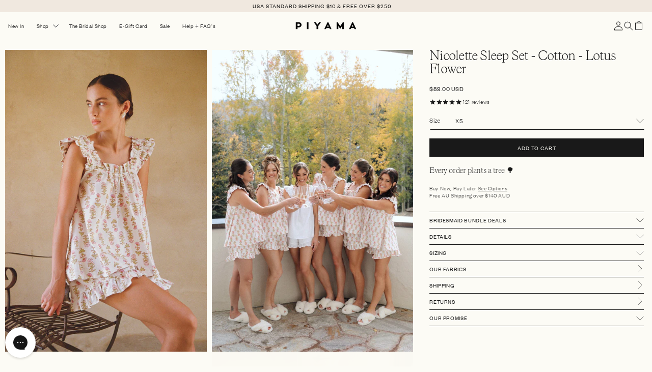

--- FILE ---
content_type: text/css
request_url: https://www.piyama.com/cdn/shop/t/162/assets/component-cart-drawer.css?v=22513825942028920201764585231
body_size: 1333
content:
.drawer{position:fixed;z-index:1000;left:0;top:0;width:100vw;height:100%;display:flex;justify-content:flex-end;background-color:rgba(var(--color-foreground),0);transition:visibility 1s ease}.drawer.active{visibility:visible}.drawer__inner{height:100%;width:40rem;max-width:calc(100vw - 3rem);padding:0 var(--grid-mobile-horizontal-spacing);border:0rem solid rgba(var(--color-foreground),.2);border-right:0;overflow:hidden;display:flex;flex-direction:column;transform:translate(100%);transition:transform 1s ease}.drawer__inner-empty{height:100%;padding:0 1.5rem;overflow:hidden;display:flex;flex-direction:column}.cart-drawer__warnings{display:flex;flex-direction:column;flex:1;justify-content:center}cart-drawer.is-empty .drawer__inner{display:grid;grid-template-rows:1fr;align-items:center;padding:0}cart-drawer.is-empty .drawer__header{display:none}cart-drawer:not(.is-empty) .cart-drawer__warnings,cart-drawer:not(.is-empty) .cart-drawer__collection{display:none}.cart-drawer__warnings--has-collection .cart__login-title{margin-top:2.5rem}.drawer.active .drawer__inner{transform:translate(0)}.drawer__header{position:relative;padding:1rem 0;display:flex;justify-content:space-between;align-items:center}.drawer__heading{margin:0 0 1rem}.drawer__close{display:inline-block;padding:0;min-width:4.4rem;min-height:4.4rem;box-shadow:0 0 0 .2rem rgba(var(--color-button),0);position:absolute;top:0;right:-10px;color:rgb(var(--color-foreground));background-color:transparent;border:none;cursor:pointer}.cart-drawer__warnings .drawer__close{right:5px}.drawer__close .svg-wrapper{height:2rem;width:2rem}.drawer__contents{flex-grow:1;display:flex;flex-direction:column}.drawer__footer{border-top:.1rem solid rgba(var(--color-foreground),.1);padding:1rem 0 1.5rem}cart-drawer-items.is-empty+.drawer__footer{display:none}.drawer__footer>details{margin-top:-1.5rem;border-bottom:.1rem solid rgba(var(--color-foreground),.1)}.drawer__footer>details[open]{padding-bottom:1.5rem}.drawer__footer summary{display:flex;position:relative;line-height:1;padding:1.5rem 2.8rem 1.5rem 0}.drawer__footer>details+.cart-drawer__footer{padding-top:1.5rem}cart-drawer{position:fixed;top:0;left:0;width:100vw;height:100%}.cart-drawer__overlay{position:fixed;top:0;right:0;bottom:0;left:0;-webkit-backdrop-filter:blur(5px);backdrop-filter:blur(5px);background-color:#c8c8c380;opacity:0;transition:backdrop-filter .3s ease,opacity 1s ease}.drawer.active .cart-drawer__overlay{-webkit-backdrop-filter:blur(15px);backdrop-filter:blur(15px);opacity:1;transition:backdrop-filter .3s ease,opacity 1s ease}.cart-drawer__overlay:empty{display:block}.cart-drawer__form{flex-grow:1;display:flex;flex-wrap:wrap}.cart-drawer__collection{margin:0 0 1rem}.cart-drawer .drawer__cart-items-wrapper{flex-grow:1}.cart-drawer .cart-items,.cart-drawer tbody{display:block;width:100%}.cart-drawer thead{display:inline-table;width:100%}cart-drawer-items{overflow:auto;flex:1}@media screen and (max-height: 650px){cart-drawer-items{overflow:visible}.drawer__inner{overflow:scroll}}.cart-drawer .cart-item{display:grid;grid-template:repeat(2,auto) / repeat(10,1fr);gap:.5rem 1rem;margin-bottom:1rem;padding-bottom:1rem;border-bottom:0px solid rgba(var(--color-foreground),1)}.cart-drawer .cart-item:last-child{margin-bottom:1rem}.cart-drawer .cart-item__media{grid-row:1 / 3;grid-column:1 / 3}.cart-drawer .cart-item__media{width:auto}.cart-drawer .cart-item__image{max-width:100%}.cart-drawer .cart-item__nested-line .cart-item__image{max-width:60%;float:right}.cart-drawer .cart-items thead{display:none}.cart-drawer .cart-items thead th:first-child,.cart-drawer .cart-items thead th:last-child{width:0;padding:0}.cart-drawer .cart-items thead th:nth-child(2){width:50%;padding-left:0}.cart-drawer .cart-items thead tr{display:table-row;margin-bottom:0}.cart-drawer .cart-items th{border-bottom:.1rem solid rgba(var(--color-foreground),.08)}.cart-drawer .cart-item:last-child{margin-bottom:1.5rem}.cart-drawer .cart-item .loading__spinner{right:5px;padding-top:2.5rem}.cart-drawer .cart-items td{padding-top:0rem}.cart-drawer .cart-items .cart-item__nested-line td:not(.cart-item__quantity){padding-top:1rem}.cart-drawer .cart-item__details{width:auto;grid-column:3 / 9;display:flex;gap:0 10px;flex-wrap:wrap}.cart-drawer .cart-item__totals{pointer-events:none;display:flex;align-items:flex-start;justify-content:flex-end;grid-column:9 / end;margin-top:.5rem}.cart-drawer.cart-drawer .cart-item__price-wrapper>*:only-child{margin-top:0}.cart-drawer .cart-item__price-wrapper .cart-item__discounted-prices{display:flex;flex-direction:column;gap:.6rem}.cart-drawer .unit-price{margin-top:.6rem}.cart-drawer .cart-items .cart-item__quantity{padding-top:0;grid-column:3 / end;padding-left:0;justify-content:space-between}@media screen and (max-width: 749px){.cart-drawer .cart-item cart-remove-button{margin-left:0}}.cart-drawer .totals{justify-content:space-between;margin-bottom:1.5rem}.cart-drawer .price{line-height:1}.cart-drawer .tax-note{display:none}.cart-drawer .product-option dd{word-break:break-word}.cart-drawer details[open]>summary .icon-caret{transform:rotate(180deg)}.cart-drawer .cart__checkout-button{max-width:none}.drawer__footer .cart__dynamic-checkout-buttons{max-width:100%}.drawer__footer #dynamic-checkout-cart ul{flex-wrap:wrap!important;flex-direction:row!important;margin:.5rem -.5rem 0 0!important;gap:.5rem}.drawer__footer [data-shopify-buttoncontainer]{justify-content:flex-start}.drawer__footer #dynamic-checkout-cart ul>li{flex-basis:calc(50% - .5rem)!important;margin:0!important}.drawer__footer #dynamic-checkout-cart ul>li:only-child{flex-basis:100%!important;margin-right:.5rem!important}@media screen and (min-width: 750px){.drawer__footer #dynamic-checkout-cart ul>li{flex-basis:calc(100% / 3 - .5rem)!important;margin:0!important}.drawer__footer #dynamic-checkout-cart ul>li:first-child:nth-last-child(2),.drawer__footer #dynamic-checkout-cart ul>li:first-child:nth-last-child(2)~li,.drawer__footer #dynamic-checkout-cart ul>li:first-child:nth-last-child(4),.drawer__footer #dynamic-checkout-cart ul>li:first-child:nth-last-child(4)~li{flex-basis:calc(50% - .5rem)!important}}cart-drawer-items::-webkit-scrollbar{width:3px}cart-drawer-items::-webkit-scrollbar-thumb{background-color:rgba(var(--color-foreground),.7);border-radius:100px}cart-drawer-items::-webkit-scrollbar-track-piece{margin-top:31px}.cart-drawer .quantity-popover-container{padding:0}.cart-drawer .quantity-popover__info.global-settings-popup{transform:translateY(0);top:100%}.cart-drawer .cart-item__error{margin-top:0rem}.cart-drawer .quantity-popover__info+.cart-item__error{margin-top:.2rem}@media screen and (min-width: 750px){.cart-drawer .cart-item__quantity--info quantity-popover>*{padding-left:0}.cart-drawer .cart-item__error{margin-left:0}}.free-shipping-progress{margin-bottom:20px}.free-shipping-progress strong{font-family:var(--font-body-alt-family);text-transform:uppercase;font-weight:400}.free-shipping-progress .msg{display:none;margin:7.5px 0}.is-empty .free-shipping-progress{display:none}.free-shipping-progress .progress-bar{background-color:rgba(var(--color-foreground),.1);border-radius:2px;height:2px;overflow:hidden;width:100%}.free-shipping-progress .progress-bar__fill{display:block;width:0%;height:100%;background-color:rgba(var(--color-foreground),1);transition:width .45s cubic-bezier(.645,.045,.355,1)}.cart-item__name{margin-bottom:3px}.drawer__cart-items-wrapper .cart-item__quantity-wrapper{justify-content:space-between;width:100%}.drawer__cart-items-wrapper .cart-remove-button .svg-wrapper{display:none}.drawer__cart-items-wrapper .quantity{width:7rem;left:-5px;min-height:2rem}@media screen and (min-width:750px){.quantity__input{font-size:1.2rem}}.drawer__cart-items-wrapper .quantity:after{display:none}.drawer__cart-items-wrapper .quantity__button{width:2rem;transition:all .1s ease}.drawer__cart-items-wrapper .quantity__button:hover{opacity:.5}.drawer__cart-items-wrapper cart-remove-button .button{min-height:auto}.cart-item__media .media{padding-bottom:100%;border-radius:50%}.cart-item__details dt{display:none}cart-drawer-items.is-empty+.drawer__footer+.drawer-recommendations{display:none}.drawer-recommendations{margin:0 -10px;padding:15px 10px}.drawer-recommendations h2{margin:0}.drawer-recommendations .complementary-products__container .card--horizontal .card__inner{max-width:66px}.drawer-recommendations .product-form__input .form__label{padding-left:0;position:absolute;top:.6rem;z-index:1}.drawer-recommendations .card--horizontal .quick-add .product-form__input .select__select{padding-left:50px;min-height:3.05rem;height:3.05rem;padding-right:20px;margin:0}@media screen and (max-width: 749px){.drawer-recommendations .card--horizontal .quick-add .product-form__input .select__select{padding-left:35px}.drawer-recommendations .card.card--horizontal{gap:1rem}.drawer-recommendations .button span{letter-spacing:.06rem}.drawer-recommendations .product-form__input .form__label{top:.5rem}.drawer-recommendations .card--horizontal .quick-add .product-form__input .select__select{min-height:2.95rem;height:2.95rem;padding-left:35px}}.drawer-recommendations .card--horizontal .quick-add .product-form__input .select__select:focus-visible{box-shadow:none}.drawer-recommendations .product-form__input .select:after{box-shadow:none;border-bottom:.1rem solid rgb(var(--color-foreground))}.drawer-recommendations .button span{white-space:nowrap}.drawer-recommendations .card-information{align-items:center}.drawer-recommendations .complementary-products .slider-buttons{top:-4rem}.drawer-recommendations .card-footer{display:none}.drawer-recommendations .card .card__inner{--ratio-percent: 100% !important}.drawer-recommendations .card .card__inner .card__media{border-radius:50%}.drawer-recommendations .slider--everywhere{margin-bottom:0}.drawer-recommendations .quick-add .button{overflow:visible}.drawer-recommendations #skt_cgc_lineitems{display:none}
/*# sourceMappingURL=/cdn/shop/t/162/assets/component-cart-drawer.css.map?v=22513825942028920201764585231 */


--- FILE ---
content_type: text/css
request_url: https://www.piyama.com/cdn/shop/t/162/assets/component-card.css?v=5573370246043217191768515186
body_size: 2201
content:
.card-wrapper{color:inherit;height:100%;position:relative;text-decoration:none}.card{text-decoration:none;text-align:var(--text-alignment)}.card:not(.ratio){display:flex;flex-direction:column;height:100%}.card.card--horizontal{--text-alignment: left;--image-padding: 0rem;flex-direction:row;align-items:flex-start;gap:1.5rem}.card--horizontal.ratio:before{padding-bottom:0}.card--card.card--horizontal{padding:1.2rem}.card--card.card--horizontal.card--text{column-gap:0}.card--card{height:100%}.card--card,.card--standard .card__inner{position:relative;box-sizing:border-box;border-radius:var(--border-radius);border:var(--border-width) solid rgba(var(--color-foreground),var(--border-opacity))}.card--card:after,.card--standard .card__inner:after{content:"";position:absolute;z-index:-1;width:calc(var(--border-width) * 2 + 100%);height:calc(var(--border-width) * 2 + 100%);top:calc(var(--border-width) * -1);left:calc(var(--border-width) * -1);border-radius:var(--border-radius);box-shadow:var(--shadow-horizontal-offset) var(--shadow-vertical-offset) var(--shadow-blur-radius) rgba(var(--color-shadow),var(--shadow-opacity))}.card--card.gradient,.card__inner.gradient{transform:perspective(0)}.card__inner.color-scheme-1{background:transparent}.card .card__inner .card__media{overflow:hidden;z-index:0;border-radius:calc(var(--border-radius) - var(--border-width) - var(--image-padding))}.card--card .card__inner .card__media{border-bottom-right-radius:0;border-bottom-left-radius:0}.card--standard.card--text{background-color:transparent}.card-information{text-align:var(--text-alignment);display:flex;column-gap:10px;flex-wrap:wrap;margin-top:.3rem}.card__media,.card .media{bottom:0;position:absolute;top:0}.card .media{width:100%}.card__media{margin:var(--image-padding);width:calc(100% - 2 * var(--image-padding))}.card--standard .card__media{margin:var(--image-padding)}.card__inner{width:100%}.card--media .card__inner .card__content{position:relative;padding:calc(var(--image-padding) + 1rem)}.card__content{display:grid;grid-template-rows:minmax(0,1fr) max-content minmax(0,1fr);padding:1rem;width:100%;flex-grow:1}.card__content--auto-margins{grid-template-rows:minmax(0,auto) max-content minmax(0,auto)}.card__information{grid-row-start:2;padding:1rem}@media screen and (min-width: 750px){.card__information{padding:1.2rem 1rem}}.card:not(.ratio)>.card__content{grid-template-rows:max-content minmax(0,1fr) max-content auto}.card-information .card__information-volume-pricing-note{margin-top:.6rem;line-height:calc(.5 + .4 / var(--font-body-scale));color:rgba(var(--color-foreground),.75)}.card__information-volume-pricing-note--button,.card__information-volume-pricing-note--button.quantity-popover__info-button--icon-with-label{position:relative;z-index:1;cursor:pointer;padding:0;margin:0;text-align:var(--text-alignment);min-width:auto}.card__information-volume-pricing-note--button:hover{text-decoration:underline}.card__information-volume-pricing-note--button+.global-settings-popup.quantity-popover__info{transform:initial;top:auto;bottom:4rem;max-width:20rem;width:calc(95% + 2rem)}.card__information-volume-pricing-note--button+.global-settings-popup.quantity-popover__info span:first-of-type{padding-right:.3rem}.card__information-volume-pricing-note--button-right+.global-settings-popup.quantity-popover__info{right:0;left:auto}.card__information-volume-pricing-note--button-center+.global-settings-popup.quantity-popover__info{left:50%;transform:translate(-50%)}.card__information-volume-pricing-note--button+.global-settings-popup.quantity-popover__info .quantity__rules{text-align:left}@media screen and (min-width: 990px){.grid--6-col-desktop .card__content quick-add-bulk .quantity{width:auto}.grid--6-col-desktop .card__content quick-add-bulk .quantity__button{width:calc(3rem / var(--font-body-scale))}.grid--6-col-desktop .card__information-volume-pricing-note--button+.global-settings-popup.quantity-popover__info{left:50%;transform:translate(-50%);width:calc(100% + var(--border-width) + 3.5rem)}.grid--6-col-desktop .card--standard .card__information-volume-pricing-note--button+.global-settings-popup.quantity-popover__info{width:calc(100% + var(--border-width) + 1rem)}}@media screen and (max-width: 749px){.grid--2-col-tablet-down .card__content quick-add-bulk .quantity__button{width:calc(3.5rem / var(--font-body-scale))}.grid--2-col-tablet-down .card--card .card__information-volume-pricing-note--button+.global-settings-popup.quantity-popover__info,.grid--2-col-tablet-down .card--standard .card__information-volume-pricing-note--button+.global-settings-popup.quantity-popover__info{left:50%;transform:translate(-50%)}.grid--2-col-tablet-down .card--standard .card__information-volume-pricing-note--button+.global-settings-popup.quantity-popover__info{width:100%}.grid--2-col-tablet-down .card--card .card__information-volume-pricing-note--button+.global-settings-popup.quantity-popover__info{width:calc(100% + var(--border-width) + 4rem)}.grid--2-col-tablet-down .card__content quick-add-bulk .quantity{width:auto}}.card-information quantity-popover volume-pricing{margin-top:0}@media screen and (max-width: 989px){.card-information quantity-popover .quantity__rules~volume-pricing{margin-top:0}.card-information quantity-popover volume-pricing{margin-top:4.2rem}}.card__badge{align-self:flex-end;grid-row-start:3;justify-self:flex-start}.card__badge.top{align-self:flex-start;grid-row-start:1}.card__badge.right{justify-self:flex-end}.card:not(.card--horizontal)>.card__content>.card__badge{margin:1.3rem}.card__media .media img,.card__media .media video{height:100%;object-fit:cover;object-position:center center;width:100%}.card__inner:not(.ratio)>.card__content{height:100%}.card__heading{margin-top:0;margin-bottom:0}.card__heading:last-child{margin-bottom:0}@media screen and (max-width: 749px){.card-information>.price{font-size:1rem}}.card--horizontal .price__container .price-item,.card--horizontal__quick-add{font-size:calc(var(--font-heading-scale) * 1.1rem)}.card--horizontal__quick-add:before{box-shadow:none}@media only screen and (min-width: 750px){.card--horizontal .price__container .price-item,.card--horizontal__quick-add{font-size:calc(var(--font-heading-scale) * 1.1rem)}}.card--card.card--media>.card__content{margin-top:calc(0rem - var(--image-padding))}.card--standard.card--text a:after,.card--card .card__heading a:after{bottom:calc(var(--border-width) * -1);left:calc(var(--border-width) * -1);right:calc(var(--border-width) * -1);top:calc(var(--border-width) * -1)}.card__heading a:after{bottom:0;content:"";left:0;position:absolute;right:0;top:0;z-index:2}.card__heading a:after{outline-offset:.3rem}.card__heading a:focus:after{box-shadow:0 0 0 .3rem rgb(var(--color-background)),0 0 .5rem .4rem rgba(var(--color-foreground),.3);outline:.2rem solid rgba(var(--color-foreground),.5)}.card__heading a:focus-visible:after{box-shadow:0 0 0 .3rem rgb(var(--color-background)),0 0 .5rem .4rem rgba(var(--color-foreground),.3);outline:.2rem solid rgba(var(--color-foreground),.5)}.card__heading a:focus:not(:focus-visible):after{box-shadow:none;outline:0}.card__heading a:focus{box-shadow:none;outline:0}@media screen and (min-width: 990px){.card .media.media--hover-effect>img:only-child,.card-wrapper .media.media--hover-effect>img:only-child{transition:transform var(--duration-long) ease}.card:hover .media.media--hover-effect>img:first-child:only-child,.card-wrapper:hover .media.media--hover-effect>img:first-child:only-child{transform:scale(1.03)}.card-wrapper:hover .media.media--hover-effect>img:first-child:not(:only-child){opacity:1}.card-wrapper .media.media--hover-effect>img+img,.card-wrapper .media.media--hover-effect>img+video{transition:transform 1s ease,opacity .4s ease}.card-wrapper:hover .media.media--hover-effect>img+img,.card-wrapper:hover .media.media--hover-effect>img+video{opacity:1;transform:scale(1.03)}.underline-links-hover:hover a{text-decoration:underline;text-underline-offset:.3rem}}.card--standard.card--media .card__inner .card__information,.card--standard.card--text:not(.card--horizontal)>.card__content .card__heading:not(.card__heading--placeholder),.card--standard:not(.card--horizontal)>.card__content .card__badge,.card--standard.card--text.article-card>.card__content .card__information,.card--standard>.card__content .card__caption{display:none}.card--standard:not(.card--horizontal) .placeholder-svg{width:100%}.card--standard>.card__content{padding:0;position:relative}.card--standard>.card__content .card__information{padding-left:0;padding-right:0}.card--card.card--media .card__inner .card__information,.card--card.card--text .card__inner,.card--card.card--media>.card__content .card__badge{display:none}.card--horizontal .card__badge,.card--horizontal.card--text .card__inner{display:none}.card--extend-height{height:100%}.coming-soon .badge{padding:3px;font-size:8px;letter-spacing:0}.card--extend-height.card--standard.card--text,.card--extend-height.card--media{display:flex;flex-direction:column}.card--extend-height.card--standard.card--text .card__inner,.card--extend-height.card--media .card__inner{flex-grow:1}.card .icon-wrap{margin-left:.8rem;white-space:nowrap;transition:transform var(--duration-short) ease;overflow:hidden}.card-information>*+*{margin-top:.5rem}.card-information{width:100%}.card-information>*{line-height:calc(1 + .4 / var(--font-body-scale));color:rgb(var(--color-foreground))}.card-information>.price{color:rgb(var(--color-foreground))}.card--horizontal .card-information>.price{color:rgba(var(--color-foreground),1)}.card-information>.rating{margin-top:.4rem}.card-information>*:not(.visually-hidden:first-child)+*:not(.rating):not(.card__information-volume-pricing-note){margin-top:.05rem}.card-information .caption{letter-spacing:.07rem}.card-article-info{margin-top:1rem}.card--shape .card__content{padding-top:0}.card--shape.card--standard:not(.card--text) .card__inner{border:0;background-color:transparent;filter:drop-shadow(var(--shadow-horizontal-offset) var(--shadow-vertical-offset) var(--shadow-blur-radius) rgba(var(--color-shadow),var(--shadow-opacity)))}.card--shape.card--standard:not(.card--text) .card__inner:after{display:none}.grid__item:nth-child(2n) .shape--blob{clip-path:polygon(var(--shape--blob-2))}.grid__item:nth-child(3n) .shape--blob{clip-path:polygon(var(--shape--blob-3))}.grid__item:nth-child(4n) .shape--blob{clip-path:polygon(var(--shape--blob-4))}.grid__item:nth-child(5n) .shape--blob{clip-path:polygon(var(--shape--blob-5))}.grid__item:nth-child(7n) .shape--blob{clip-path:polygon(var(--shape--blob-6))}.grid__item:nth-child(8n) .shape--blob{clip-path:polygon(var(--shape--blob-1))}@media (prefers-reduced-motion: no-preference){.product-card-wrapper .shape--round{transition:clip-path var(--duration-long) ease}.product-card-wrapper:hover .shape--round{clip-path:ellipse(47% 47% at 50% 50%)}.product-card-wrapper .shape--blob{transition:clip-path var(--duration-long) ease-in-out}.product-card-wrapper:hover .shape--blob{clip-path:polygon(var(--shape--blob-5))}.grid__item:nth-child(2n) .product-card-wrapper:hover .shape--blob{clip-path:polygon(var(--shape--blob-6))}.grid__item:nth-child(3n) .product-card-wrapper:hover .shape--blob{clip-path:polygon(var(--shape--blob-1))}.grid__item:nth-child(4n) .product-card-wrapper:hover .shape--blob{clip-path:polygon(var(--shape--blob-2))}.grid__item:nth-child(5n) .product-card-wrapper:hover .shape--blob{clip-path:polygon(var(--shape--blob-3))}.grid__item:nth-child(7n) .product-card-wrapper:hover .shape--blob{clip-path:polygon(var(--shape--blob-4))}.grid__item:nth-child(8n) .product-card-wrapper:hover .shape--blob{clip-path:polygon(var(--shape--blob-5))}}.card-footer{display:flex;width:100%;position:relative;z-index:1;flex-wrap:wrap;justify-content:space-between;transition:all .6s ease;column-gap:.5em}@media screen and (min-width: 750px){.card-footer{visibility:hidden;opacity:0;transform:translateY(20px)}.card-wrapper:hover .card-footer{opacity:1;visibility:visible;transition:all .5s ease;transform:translateY(0)}}.size-variants{display:flex;column-gap:10px;flex-wrap:wrap;align-items:center}.card .size-variant{font-size:11px;position:relative}.card .size-variant.out-of-stock{text-decoration:line-through}@media screen and (max-width:749px){.card .size-variant{font-size:10px;position:relative}}@media screen and (min-width:750px){.card .size-variant:before{content:attr(data-tooltip);position:absolute;padding:1px 4px;background:rgba(var(--color-shadow),1);text-align:center;left:50%;transform:translate(-50%);font-size:10px;letter-spacing:.05em;border-radius:10px;opacity:0;white-space:nowrap;transition:all .3s ease;top:-100%}.card .size-variant:hover:before{opacity:1;transition:all .3s ease}}.card-footer .quick-add{width:100%;margin-bottom:0}.card__inner .quick-add{position:absolute;margin-bottom:0;bottom:8px;gap:8px;left:8px;z-index:3;width:calc(100% - 16px)}.card__inner .quick-add .form{display:grid;column-gap:8px;grid-template-columns:repeat(auto-fit,minmax(0,1fr))}.card__inner .quick-add .product-form__input{width:100%;margin-bottom:0}.card__inner .quick-add .button{width:100%;line-height:1;padding:.95rem .5rem;min-height:3.2rem;min-width:50%;background-color:rgb(var(--color-button-text))}.card__inner .quick-add .button:hover{background-color:rgb(var(--color-button-secondary))}.card__inner .quick-add .form__label{position:absolute;top:6px;left:8px;z-index:3}.card__inner .quick-add .select__select{min-height:32px;height:32px;box-shadow:none;padding-left:40px;margin:0}@media screen and (min-width:1100px){.card__inner .quick-add .select__select{padding-left:50px}}.card__inner .quick-add .select:before,.card__inner .quick-add .select:after{box-shadow:none;border:0}.card__inner .quick-add .select:after{width:40px;right:0;left:auto;background:linear-gradient(270deg,rgba(var(--color-background),1) 66%,rgba(var(--color-background),0))}.card__inner .quick-add .select__select:focus,.card__inner .quick-add .select__select:focus-visible,.card__inner .quick-add .select__select:hover,.card__inner .quick-add .select:hover.select:after{box-shadow:none}.card__inner .quick-add .select .svg-wrapper{right:8px;z-index:2}.card-wrapper .card__inner .card-media-link{position:absolute;content:"";display:block;z-index:2;width:100%;height:100%}@media screen and (max-width:749px){.card__inner .quick-add .select__select{padding-left:.8rem}.card__inner .quick-add .form__label{display:none}}.card--horizontal .card-footer{transform:translate(0);opacity:1;visibility:visible}.card--horizontal .quick-add{position:relative;z-index:3}.card--horizontal .card-information>.price{width:100%}.card--horizontal .card-information{margin-top:.5rem}.card--horizontal .quick-add form{display:flex;width:100%;gap:15px}.card--horizontal .quick-add .product-form__input--dropdown{min-width:50%;flex:auto;margin:0}.card--horizontal .quick-add .product-form__input .form__label{top:.6rem}.card--horizontal .quick-add .product-form__input .select__select{padding-left:60px;min-height:3rem;height:3rem}.card--horizontal .quick-add .button--simple span:after{bottom:-.6em}.card--horizontal .quick-add .button--simple:hover span:after{bottom:-.4em}.badge.promo{background:var(--promo-color-bg);color:var(--promo-color-text);line-height:1}.badge+.badge{margin-top:5px}.promo-code{color:var(--promo-color-text);margin-bottom:0}@media screen and (max-width: 749px){.promo-code{color:var(--promo-color-text)}}.article-card__info{margin-top:5px}.rating-wrapper{display:none}.card-footer .stamped-fa:before{font-size:12px}.related-products .rating-wrapper{display:none}
/*# sourceMappingURL=/cdn/shop/t/162/assets/component-card.css.map?v=5573370246043217191768515186 */


--- FILE ---
content_type: text/css
request_url: https://www.piyama.com/cdn/shop/t/162/assets/component-accordion.css?v=93975902432974955011764585230
body_size: -434
content:
.accordion summary{display:flex;position:relative;line-height:1;padding:1rem 0;align-items:center}.accordion .summary__title{display:flex;flex:1}.accordion .summary__title+.icon-caret{height:calc(var(--font-heading-scale) * .8rem);right:0}.accordion .summary__title+.icon-caret polyline{stroke-width:.5px!important}.accordion+.accordion{margin-top:0;border-top:none}.text-block{margin-bottom:20px}.accordion{margin-top:2.5rem;margin-bottom:0;border-top:.1rem solid rgba(var(--color-foreground),1);border-bottom:.1rem solid rgba(var(--color-foreground),1)}.accordion__title{display:inline-block;max-width:calc(100% - 6rem);min-height:1rem;margin:0;word-break:break-word}.accordion .svg-wrapper{align-self:center;fill:rgb(var(--color-foreground));height:calc(var(--font-heading-scale) * 2rem);margin-right:calc(var(--font-heading-scale) * 1rem);width:calc(var(--font-heading-scale) * 2rem)}.accordion details[open]>summary .icon-caret{transform:rotate(180deg)}.accordion__content{margin-bottom:1.5rem;word-break:break-word;overflow-x:auto;padding:0}.accordion__content img{max-width:100%}
/*# sourceMappingURL=/cdn/shop/t/162/assets/component-accordion.css.map?v=93975902432974955011764585230 */


--- FILE ---
content_type: text/css
request_url: https://www.piyama.com/cdn/shop/t/162/assets/section-related-products.css?v=95727557098630140671764585298
body_size: -610
content:
.related-products {
  display: block;
}

.related-products__heading {
  margin: 0 0 2.5rem;
}
@media screen and (max-width:749px) {
  .related-products__heading {
    margin: 0 0 1.5rem;
  }
}


--- FILE ---
content_type: text/css
request_url: https://www.piyama.com/cdn/shop/t/162/assets/section-accordion.css?v=86635948208571602231764585292
body_size: -154
content:
.accordion-section .section-info{padding-bottom:40px}.accordion-section .heading-block h2{margin-bottom:15px}.product-popup-modal .section-info h2{margin-top:15px}@media screen and (min-width:750px){.product-popup-modal .section-description{padding-right:40%}}.accordion-section *:first-child{margin-top:0}:not(.product-popup-modal) .accordion-wrapper{margin-top:2rem}.accordion-toggle{border-top:1px solid rgb(var(--color-foreground));padding:.5rem 0;position:relative;display:flex;align-items:center;justify-content:space-between;cursor:pointer}.accordion-toggle svg{transform:rotate(0);transition:all .3s ease;width:15px}.accordion-toggle h3{margin:0}.accordion-section .menu-section a{text-decoration:none}.accordion-section .menu-section a:hover{opacity:.6}.heading-block h1,.heading-block h2,.heading-block h3,.heading-block h4{margin-bottom:1.5rem}.accordion-container+.button-block{border-top:1px solid rgb(var(--color-foreground));padding-top:15px}.button-block+.heading-block{padding-top:40px}.accordion-container+.heading-block{padding-top:40px;border-top:1px solid rgb(var(--color-foreground))}.custom-table+.heading-block{padding-top:40px}.accordion-container:last-child{border-bottom:1px solid rgb(var(--color-foreground))}.accordion-container .accordion-content{opacity:0;visibility:hidden;max-height:0;transition:all .6s ease}.accordion-container .accordion-content .accordion-content-wrapper{padding:5px 0 10px}.accordion-container .accordion-content a{word-break:break-word}.accordion-container .accordion-content p{margin-bottom:10px}.accordion-container .accordion-content p:last-child{margin-bottom:0}.accordion-container.active .accordion-content{opacity:1;visibility:visible;max-height:500px;transition:all .6s ease}.accordion-container.active .accordion-toggle svg{transform:rotate(180deg);transition:all .3s ease}@media screen and (max-width:767px){.accordion-section .heading-block h2{font-size:20px}}@media screen and (min-width:768px){.accordion-section{display:grid;grid-template-columns:1fr 1fr}.accordion-section .menu-section{margin-top:50px}.accordion-container .accordion-content .accordion-content-wrapper{padding:0 35% 10px 0}.accordion-container+.heading-block,.custom-table+.heading-block,.button-block+.heading-block{padding-top:40px}.popup-box-content .accordion-section{grid-template-columns:.5fr 1.5fr}.right-panel .popup-box-content .accordion-section{grid-template-columns:1fr}}.popup-box-content .page-width{padding:0}.accordion-wrapper .custom-grid .grid-row{display:grid;grid-template-columns:1fr min-content;border-top:1px solid;gap:10px;padding:.5rem 0}@media screen and (max-width: 767px){.accordion-wrapper .custom-grid .grid-item:nth-child(3){grid-row:2;grid-column:1 / 3}}@media screen and (min-width: 768px){.accordion-wrapper .custom-grid .grid-row{grid-template-columns:repeat(3,1fr);gap:1rem}.popup-box-content .accordion-wrapper .custom-grid .grid-row{grid-template-columns:1fr .5fr 1.5fr}}.accordion-wrapper .text-block+.accordion-container{margin-top:10px}@media screen and (min-width: 750px){.accordion-wrapper .text-block .rte{padding-right:35%}}
/*# sourceMappingURL=/cdn/shop/t/162/assets/section-accordion.css.map?v=86635948208571602231764585292 */


--- FILE ---
content_type: text/css
request_url: https://www.piyama.com/cdn/shop/t/162/assets/section-footer.css?v=92842096326296408991764585295
body_size: 1080
content:
.footer{border-top:.1rem solid rgba(var(--color-foreground),.08)}.footer:not(.color-scheme-1){border-top:none}.footer__content-top{padding-bottom:5rem;display:block}@media screen and (max-width: 749px){.footer .grid{display:block}.footer-block.grid__item{padding:0;margin:4rem 0;width:100%}.footer-block.grid__item:first-child{margin-top:0}.footer__content-top{padding-bottom:3rem}}@media screen and (min-width: 750px){.footer__content-top .grid{row-gap:6rem;margin-bottom:0}}.footer__content-bottom:only-child{border-top:0}.footer__content-bottom-wrapper{display:flex;width:100%;justify-content:space-between;flex-wrap:wrap}@media screen and (max-width: 749px){.footer__content-bottom{flex-wrap:wrap;padding-top:0;padding-left:0;padding-right:0;row-gap:1.5rem}.footer__content-bottom-wrapper{flex-wrap:wrap;justify-content:flex-start}.footer__content-bottom.scroll-trigger.animate--slide-in{animation:none;opacity:1;transform:inherit}}.footer__localization:empty+.footer__column--info{align-items:center}@media screen and (max-width: 749px){.footer__localization:empty+.footer__column{padding-top:1.5rem}}.footer__column{width:100%;align-items:flex-end}.footer__column--info{display:flex;flex-direction:column;justify-content:center;align-items:center;padding-left:2rem;padding-right:2rem}@media screen and (min-width: 750px){.footer__column--info{padding-left:0;padding-right:0;align-items:flex-end}}.footer-block:only-child:last-child{text-align:center;max-width:76rem;margin:0 auto}@media screen and (min-width: 750px){.footer-block{display:block;margin-top:0}}.footer-block:empty{display:none}.footer-block--newsletter{display:flex;align-items:flex-end;margin-top:3rem;gap:1rem}.footer-block--newsletter:only-child{margin-top:0}@media screen and (max-width: 749px){.footer-block.footer-block--menu:only-child{text-align:left}.footer-block--newsletter{order:1}}@media screen and (min-width: 750px){.footer-block--newsletter{flex-wrap:nowrap;justify-content:center}}.footer-block__heading{margin-top:0;margin-bottom:.5rem}.footer-block--newsletter p{margin-top:.5rem}.footer__list-social:empty,.footer-block--newsletter:empty{display:none}.footer__follow-on-shop{display:flex;text-align:center}.footer__list-social.list-social:only-child{justify-content:center}.footer-block__newsletter{text-align:left;flex-grow:1;width:100%}.footer-block__newsletter input{padding-left:0!important;border:0!important;border-bottom:1px solid!important;letter-spacing:.06rem!important}.footer-block__newsletter input::placeholder{font-size:11px!important;letter-spacing:.06rem!important}@media screen and (min-width: 750px){.footer-block__newsletter input::placeholder{font-size:12px!important}}.footer-block__newsletter input:focus-visible,.footer-block__newsletter input:focus{outline:0!important;border-bottom:1px solid rgb(var(--color-foreground-secondary))!important}.footer-block__newsletter button{font-weight:400!important;background:none!important;position:absolute;color:rgb(var(--color-foreground))!important;top:0;right:0;padding-left:0!important;padding-right:0!important;min-width:65px}.newsletter-form__field-wrapper{max-width:36rem}@media screen and (min-width: 750px){.footer-block__newsletter:not(:only-child){text-align:left;margin-right:auto}.footer-block__newsletter:not(:only-child) .footer__newsletter{justify-content:flex-start;margin:0}.footer-block__newsletter:not(:only-child) .newsletter-form__message--success{left:auto}.footer__follow-on-shop{margin-bottom:.4rem}.footer__follow-on-shop:first-child:not(:last-child){justify-content:flex-start;margin-right:auto;text-align:left}.footer__follow-on-shop:not(:first-child):not(:last-child){justify-content:flex-end;text-align:right}}@media screen and (max-width: 749px){.footer-block--newsletter{display:flex;flex-direction:column;flex:1 1 100%;align-items:center;gap:3rem}.footer__list-social.list-social,.footer__follow-on-shop,.footer-block__newsletter{display:flex;justify-content:center}.footer-block__newsletter{flex-direction:column}}@media screen and (min-width: 750px){.footer-block__newsletter+.footer__list-social{margin-top:0}}.footer__localization{display:flex;flex-direction:row;justify-content:center;align-content:center;flex-wrap:wrap;padding:1rem 1rem 0}.footer__localization:empty{display:none}.footer__localization h2{margin:1rem 1rem .5rem;color:rgba(var(--color-foreground),.75)}@media screen and (min-width: 750px){.footer__localization{padding:.4rem 0;justify-content:flex-start}.footer__localization h2{margin:1rem 0 0}}@media screen and (min-width: 750px){.footer__payment{margin-top:1.5rem}}.footer__content-bottom-wrapper--center{justify-content:center}.footer__copyright{display:flex;flex-wrap:wrap;align-items:center}@media screen and (max-width:749px){.footer__copyright .payment-icon-list{order:1;margin-bottom:6px;width:100%}.footer__copyright .copyright__content{order:2}.footer__copyright .policies{order:3}}@media screen and (min-width: 750px){.footer__content-bottom-wrapper:not(.footer__content-bottom-wrapper--center) .footer__copyright{text-align:right}}@keyframes appear-down{0%{opacity:0;margin-top:-1rem}to{opacity:1;margin-top:0}}.footer-block__details-content{margin-bottom:4rem}@media screen and (min-width: 750px){.footer-block__details-content{margin-bottom:0}.footer-block__details-content>p,.footer-block__details-content>li{padding:0}.footer-block:only-child li{display:inline}.footer-block__details-content>li:not(:last-child){margin-right:1.5rem}}.footer-block__details-content .list-menu__item--link,.copyright__content a{color:rgba(var(--color-foreground-secondary),1)}.footer-block__details-content .list-menu__item--link{line-height:1;padding:.15rem 0}.footer-block__details-content .list-menu__item--active{transition:text-decoration-thickness var(--duration-short) ease;color:rgb(var(--color-foreground))}@media screen and (min-width: 750px){.footer-block__details-content .list-menu__item--link:hover,.copyright__content a:hover{color:rgb(var(--color-foreground));text-decoration:underline;text-underline-offset:.3rem}.footer-block__details-content .list-menu__item--active:hover{text-decoration-thickness:.2rem}}@media screen and (max-width: 989px){.footer-block__details-content .list-menu__item--link{padding-top:.4rem;padding-bottom:.4rem;line-height:1}}@media screen and (min-width: 750px){.footer-block__details-content .list-menu__item--link{display:inline-block}.footer-block__details-content>:first-child .list-menu__item--link{padding-top:0}}.footer-block-image{display:flex}.footer-block-image.left{justify-content:flex-start}.footer-block-image.center{justify-content:center}.footer-block-image.right{justify-content:flex-end}@media screen and (max-width: 749px){.footer-block-image,.footer-block-image.left,.footer-block-image.center,.footer-block-image.right{justify-content:center}}.footer-block__image-wrapper{margin-bottom:2rem;overflow:hidden!important}.footer-block__image-wrapper img{display:block;height:auto;max-width:100%}.footer-block__brand-info{text-align:left}.footer-block:only-child .footer-block__brand-info{text-align:center}.footer-block:only-child>.footer-block__brand-info>.footer-block__image-wrapper{margin-left:auto;margin-right:auto}.footer-block-image>img,.footer-block__brand-info>img{height:auto}.footer-block:only-child .footer-block__brand-info .footer__list-social.list-social{justify-content:center}.footer-block__brand-info .footer__list-social.list-social{justify-content:flex-start}.footer-block__details-content .placeholder-svg{max-width:20rem}.copyright__content{font-size:1.1rem}.copyright__content a{color:currentColor;text-decoration:none}.policies{display:inline}.policies li{display:inline-flex;justify-content:center;align-items:center}.policies li:before{content:"\b7";padding:0 .8rem}.policies li a{display:block}@media screen and (min-width: 750px){.policies{margin-right:var(--grid-desktop-horizontal-spacing)}.policies li a{padding:0}}@keyframes animateLocalization{0%{opacity:0;transform:translateY(0)}to{opacity:1;transform:translateY(-1rem)}}@supports not (inset: 10px){@media screen and (max-width: 749px){.footer .grid{margin-left:0}}@media screen and (min-width: 750px){.footer__content-top .grid{margin-left:-3rem}.footer__content-top .grid__item{padding-left:3rem}}}@media screen and (max-width: 749px){.footer-block--menu{border-bottom:1px solid rgb(var(--color-foreground))}.footer-block--menu:first-child{border-top:1px solid rgb(var(--color-foreground))}.footer-block--menu h2:after{content:"+";position:absolute;right:0;top:6px;font-size:12px}.footer-block--menu .footer-block__details-content{opacity:0;visibility:hidden;max-height:0;transition:all .3s ease;margin-bottom:0}.footer-block--menu.active h2:after{content:"\2014"}.footer-block--menu.active .footer-block__details-content{visibility:visible;opacity:1;max-height:150px;transition:all .3s ease;padding-bottom:.5rem}.footer-block--menu.grid__item{margin-bottom:0;margin-top:0}.footer-block--menu .footer-block__heading{margin:0;padding:.75rem 0;font-size:1.1rem}}.payment-icon-list{display:flex;gap:.4rem}.payment-icon-list svg{height:18px;width:29px}@media screen and (max-width: 749px){.footer__blocks-wrapper{order:2;width:100%}.footer__content-top{display:flex;flex-wrap:wrap;gap:4rem}.footer-block--newsletter{margin-top:0}.footer-block__heading,.footer-block--newsletter p{margin-bottom:0}}@media screen and (min-width:750px){.footer__content-top{display:grid;column-gap:var(--grid-desktop-horizontal-spacing);grid-template-columns:repeat(12,1fr)}.footer__content-top .footer__blocks-wrapper{grid-column:1/9}.footer__content-top .footer-block--newsletter{margin-top:0;grid-column:9/13;align-items:flex-start}}.site-credit a{color:rgb(var(--color-foreground))}.logo-slogan{margin-bottom:40px;display:flex;align-items:baseline;gap:1.5rem}@media (max-width: 767px){.logo-slogan{margin-bottom:30px}}.logo-slogan img{height:1.5rem;width:auto;position:relative;top:.15rem}.logo-slogan p em{font-size:1.2em}.footer__content-bottom{opacity:1!important;transform:translateY(0)!important}
/*# sourceMappingURL=/cdn/shop/t/162/assets/section-footer.css.map?v=92842096326296408991764585295 */


--- FILE ---
content_type: text/css
request_url: https://www.piyama.com/cdn/shop/t/162/assets/component-search.css?v=158329020757989659721764585240
body_size: -202
content:
.search__input.field__input{box-shadow:none;height:3.5rem;padding:1rem 4.8rem 1rem 0;border-bottom:1px solid black}.template-search__search .field:after{display:none}.template-search__search .field__label{left:1px;letter-spacing:.06rem;top:9px}.template-search__search .field__input:focus~.field__label,.template-search__search .field__input:not(:placeholder-shown)~.field__label,.template-search__search .field__input:-webkit-autofill~.field__label{left:1px;top:-4px}.search__input.field__input:focus{box-shadow:none}.search-modal .field:after,.search-modal .field:before{box-shadow:none}.search-modal .field:hover.field:after{box-shadow:none}.search-modal .field__button{height:3.5rem;width:3rem}.search-modal label{display:none}.search__button{right:var(--inputs-border-width);top:var(--inputs-border-width)}.reset__button{right:calc(var(--inputs-border-width) + 3.4rem);top:var(--inputs-border-width)}.reset__button:not(:focus-visible):after{border-right:.1rem solid rgba(var(--color-foreground),.08);display:block;height:calc(100% - 1.6rem);content:"";position:absolute;right:0}.reset__button:not(:focus):after{border-right:.1rem solid rgba(var(--color-foreground),.08);display:block;height:calc(100% - 1.8rem);content:"";position:absolute;right:0}.search__button:focus-visible,.reset__button:focus-visible{background-color:rgb(var(--color-background));z-index:4}.search__button:focus,.reset__button:focus{background-color:rgb(var(--color-background));z-index:4}.search__button:not(:focus-visible):not(.focused),.reset__button:not(:focus-visible):not(.focused){box-shadow:inherit;background-color:inherit}.search__button:hover .icon,.reset__button:hover .icon{opacity:.8}.search__button .icon{height:1.8rem;width:1.8rem}.reset__button .icon.icon-close{height:1.8rem;width:1.8rem;stroke-width:.1rem}.reset__button .icon.icon-close circle{display:none}.reset__button .icon.icon-close path{transform:translate(0) translateY(0) scale(2);stroke-width:.5px;position:absolute;top:0;left:0;transform-origin:center}input::-webkit-search-decoration{-webkit-appearance:none}.template-search__results{position:relative}
/*# sourceMappingURL=/cdn/shop/t/162/assets/component-search.css.map?v=158329020757989659721764585240 */


--- FILE ---
content_type: text/css
request_url: https://www.piyama.com/cdn/shop/t/162/assets/component-menu-drawer.css?v=168535516158886139321764585236
body_size: 658
content:
.header__icon--menu{position:initial}.js menu-drawer>details>summary:before,.js menu-drawer>details[open]:not(.menu-opening)>summary:before{content:"";position:absolute;cursor:default;width:100%;height:calc(100vh - 100%);height:calc(var(--viewport-height, 100vh) - (var(--header-bottom-position, 100%)));top:100%;left:0;background:rgba(var(--color-foreground),.5);opacity:0;visibility:hidden;z-index:2;transition:opacity 0s,visibility 0s}menu-drawer>details[open]>summary:before{visibility:visible;opacity:1;transition:opacity var(--duration-default) ease,visibility var(--duration-default) ease}.menu-drawer-overlay{-webkit-backdrop-filter:blur(5px);backdrop-filter:blur(5px);opacity:0;background:#c8c8c380;transition:backdrop-filter .3s ease,opacity 1s ease;display:block!important;position:absolute;top:0;left:0;width:100%;height:100%}.menu-opening .menu-drawer-overlay{-webkit-backdrop-filter:blur(15px);backdrop-filter:blur(15px);opacity:1}.menu-drawer{position:absolute;z-index:6;left:0;top:100%;width:100vw;height:100%;display:flex;justify-content:flex-end;overflow-x:hidden;background-color:rgba(var(--color-foreground),0);transition:visibility 1s ease}.menu-drawer__inner-container{position:absolute;transform:translate(-100%);visibility:hidden;left:0;top:0;width:100%;padding:0;background-color:rgb(var(--color-background));overflow-x:hidden;transition:transform 1s ease,visibility 1s ease}.js .menu-drawer{height:calc(100vh - 100%);height:calc(var(--viewport-height, 100vh) - (var(--header-bottom-position, 100%)))}.js .menu-opening .menu-drawer__inner-container{transform:translate(0);visibility:visible}.js details[open]>.menu-drawer__submenu{visibility:visible}.js details>.menu-drawer__submenu{max-height:0;transform:none;opacity:0}.js details[open]>.menu-drawer__submenu{max-height:400px;opacity:1;transition:all .3s ease}.js .menu-drawer__submenu .menu-drawer__submenu{visibility:visible}.js details[open].menu-opening>.menu-drawer,details[open].menu-opening>.menu-drawer__submenu{transform:translate(0);visibility:visible}.menu-drawer__submenu .menu-drawer__menu-item{border:0;padding-top:8px;padding-bottom:8px}.menu-drawer__submenu>.menu-drawer__inner-submenu>.menu-drawer__menu{display:grid;grid-template-columns:repeat(2,1fr);padding-bottom:8px}.menu-drawer__menu>li>.drawer-menu-child-item-wrapper>.menu-drawer__menu-item{font-family:var(--font-heading-family);letter-spacing:-.06rem;text-transform:none;font-size:1.5rem}@media screen and (min-width: 750px){.menu-drawer{width:40rem;border-width:0 var(--drawer-border-width) 0 0;border-style:solid;border-color:rgba(var(--color-foreground),var(--drawer-border-opacity))}}.menu-drawer__inner-container{position:relative;height:100%}.menu-drawer__navigation-container{display:grid;grid-template-rows:1fr auto;align-content:space-between;overflow-y:auto;height:100%}.menu-drawer__menu-item{padding:1.1rem var(--grid-mobile-horizontal-spacing);text-decoration:none;font-size:1.1rem;font-family:var(--font-body-alt-family);letter-spacing:.06rem;text-transform:uppercase;border-top:1px solid rgb(var(--color-foreground-secondary));position:relative}.menu-drawer__navigation>.menu-drawer__menu>li:last-child .menu-drawer__menu-item{border-bottom:1px solid rgb(var(--color-foreground-secondary))}.menu-drawer__menu-item--active:after{content:"";left:0;position:absolute;height:1px;background:rgb(var(--color-foreground));bottom:48%;width:5px}.js .menu-drawer__menu-item .icon-caret{transform:rotate(0);height:1.5rem;width:1.75rem;right:0;top:calc(50% - .75rem)}.js .menu-drawer__menu-item .icon-caret polyline{stroke-width:.5px!important}.menu-drawer__menu-item>.svg-wrapper{width:15px;position:absolute;right:1rem;top:50%;transform:translateY(-50%)}.js .menu-drawer__submenu .menu-drawer__submenu{overflow-y:auto;transform:translate(0)}.menu-drawer__close-button{margin-top:1.5rem;padding:1.2rem 2.6rem 1.2rem 3rem;text-decoration:none;display:flex;align-items:center;font-size:1.4rem;width:100%;background-color:transparent;font-family:var(--font-body-family);font-style:var(--font-body-style);text-align:left}.menu-drawer__close-button .svg-wrapper{transform:rotate(180deg);margin-right:1rem;width:15px}.menu-drawer__utility-links{padding:0;position:relative;display:grid;display:none;column-gap:20px;grid-template-columns:repeat(3,1fr)}.header--has-social .menu-drawer__utility-links{padding:2rem 3rem}@media screen and (max-width: 749px){.header--has-account:where(:not(.header--has-social):not(.header--has-localizations)) .menu-drawer__utility-links{padding:var(--grid-mobile-horizontal-spacing);padding-right:20%}}@media screen and (max-width: 989px){.header--has-localizations:where(:not(.header--has-social)) .menu-drawer__utility-links{padding:2rem 3rem}}.header-localization{display:none}.menu-drawer__account{display:inline-flex;align-items:center;text-decoration:none;padding:.25rem 0;font-size:1rem;color:rgb(var(--color-foreground));margin-bottom:0;font-family:var(--font-body-alt-family)}.menu-drawer__utility-links:has(.menu-drawer__localization) .menu-drawer__account{margin:0}.menu-drawer__account account-icon>.svg-wrapper{height:1.5rem;width:2rem;margin-right:.5rem}.menu-drawer__account shop-user-avatar{--shop-avatar-size: 2.4rem;margin-right:.55rem;margin-left:-.45rem}.menu-drawer__account:hover account-icon>.svg-wrapper{transform:scale(1.07)}.menu-drawer .list-social{justify-content:flex-start;margin-left:-1.25rem}.menu-drawer .list-social:empty{display:none}.menu-drawer .list-social__link{padding:1.1rem}@media screen and (max-width: 749px){.menu-drawer.country-selector-open{transform:none!important;filter:none!important;transition:none!important}}.menu-drawer .menu-image-grid{display:grid;grid-template-columns:repeat(2,1fr);gap:var(--grid-mobile-horizontal-spacing);padding:var(--grid-mobile-horizontal-spacing)}.menu-drawer__utility-links .link{display:inline-flex;align-items:center;text-decoration:none;padding:.25rem 0;font-size:1rem;color:rgb(var(--color-foreground));margin-bottom:0;font-family:var(--font-body-alt-family)}.menu-drawer__utility-links .link>.svg-wrapper{height:2rem;width:2rem;margin-right:.5rem}
/*# sourceMappingURL=/cdn/shop/t/162/assets/component-menu-drawer.css.map?v=168535516158886139321764585236 */


--- FILE ---
content_type: text/css
request_url: https://www.piyama.com/cdn/shop/t/162/assets/component-mega-menu.css?v=78451060261102454451766111733
body_size: 11
content:
.mega-menu{position:static}.mega-menu__content{border-left:0;border-radius:0;border-right:0;left:0;position:absolute;right:0;top:100%;visibility:hidden}.mega-menu.active .mega-menu__content{visibility:visible;transition:all .5s ease}.mega-menu-wrapper{background-color:rgb(var(--color-background));padding-bottom:3rem;padding-top:3rem;position:relative;opacity:0;transform:translateY(-1.5rem);transition:all .5s ease}.mega-menu.active .mega-menu-wrapper{opacity:1;transform:translateY(0)}.shopify-section-header-sticky .mega-menu__content{max-height:calc(100vh - var(--header-bottom-position-desktop, 20rem) - 4rem)}.header-wrapper--border-bottom .mega-menu__content{border-top:0}.mega-menu__content .mega-menu-overlay{content:"";position:fixed;top:0;opacity:0;height:100vh;width:100vw;left:0;-webkit-backdrop-filter:blur(0px);backdrop-filter:blur(0px);background-color:#c8c8c380;transition:all .5s ease;display:flex}.mega-menu.active .mega-menu__content .mega-menu-overlay{opacity:1;-webkit-backdrop-filter:blur(15px);backdrop-filter:blur(15px)}.mega-menu__list{display:grid;gap:1.8rem var(--grid-desktop-horizontal-spacing);grid-template-columns:repeat(6,minmax(0,1fr));list-style:none}.mega-menu__link{color:rgba(var(--color-foreground),1);display:block;line-height:calc(1 + .3 / var(--font-body-scale));padding-bottom:.6rem;padding-top:.6rem;text-decoration:none;transition:all var(--duration-long) ease;word-wrap:break-word;text-underline-offset:.5rem}.link-heading{margin-bottom:10px;display:block;text-decoration:none}.header--top-center .mega-menu__list{display:flex;justify-content:center;flex-wrap:wrap;column-gap:0}.header--top-center .mega-menu__list>li{width:16%;padding-right:2.4rem}.mega-menu__link:hover,.mega-menu__link--active{color:rgb(var(--color-foreground));text-decoration:underline;text-underline-offset:.3rem}.mega-menu .mega-menu__list--condensed{display:block}.mega-menu__list--condensed .mega-menu__link{font-weight:400}.mega-menu-image{color:rgb(var(--color-foreground));text-decoration:none}.mega-menu-image span{display:block;visibility:hidden;opacity:0;transform:translateY(-10px);transition:all .3s ease;margin-top:10px}@media screen and (max-width: 749px){.mega-menu-image span{opacity:1;visibility:visible;transform:translateY(0)}}.mega-menu-image .media{padding-bottom:150%}.mega-menu-image:hover span{visibility:visible;opacity:1;transform:translateY(0)}
/*# sourceMappingURL=/cdn/shop/t/162/assets/component-mega-menu.css.map?v=78451060261102454451766111733 */


--- FILE ---
content_type: image/svg+xml
request_url: https://www.piyama.com/cdn/shop/t/162/assets/piyama-logo.svg?v=144795450763631545781764585285
body_size: -42
content:
<svg id="Layer_1" data-name="Layer 1" xmlns="http://www.w3.org/2000/svg" width="124.01" height="15.87" viewBox="0 0 124.01 15.87">
  <g>
    <path d="M.61,14.77V1.1A.19.19,0,0,1,.8.9H6.43C9.61.9,12.17,3,12.17,6.15S9.61,11.4,6.43,11.4H4.16a.19.19,0,0,0-.2.19v3.18a.19.19,0,0,1-.2.2H.8A.19.19,0,0,1,.61,14.77ZM6.23,8.44c1.56,0,2.59-.63,2.59-2.29S7.77,3.86,6.23,3.86H4.16a.19.19,0,0,0-.2.2V8.24a.19.19,0,0,0,.2.2Z"/>
    <path d="M26.18,15h-3a.19.19,0,0,1-.2-.2V1.1a.19.19,0,0,1,.2-.2h3a.19.19,0,0,1,.2.2V14.77A.19.19,0,0,1,26.18,15Z"/>
    <path d="M51.6,1.14,46.29,8.56a.49.49,0,0,0-.08.25v6a.18.18,0,0,1-.2.2h-3a.19.19,0,0,1-.2-.2v-6a.35.35,0,0,0-.07-.25L37.47,1.14c-.08-.12,0-.24.12-.24h3.27A.24.24,0,0,1,41.1,1l3.29,4.63a.15.15,0,0,0,.28,0L48,1A.24.24,0,0,1,48.2.9h3.28C51.64.9,51.7,1,51.6,1.14Z"/>
    <path d="M65.27.9h1.34a.24.24,0,0,1,.24.14l6.26,13.69c.06.14,0,.24-.14.24H70.15a.24.24,0,0,1-.24-.14L69,13a.22.22,0,0,0-.22-.14H63.06a.24.24,0,0,0-.24.14l-.88,1.87a.22.22,0,0,1-.22.14H58.9c-.14,0-.2-.1-.14-.24L65,1A.22.22,0,0,1,65.27.9Zm-.83,9h3c.14,0,.2-.1.14-.24L66.08,6.29a.15.15,0,0,0-.28,0L64.3,9.62C64.25,9.76,64.3,9.86,64.44,9.86Z"/>
    <path d="M96.55.9h1.62a.18.18,0,0,1,.19.2V14.77a.18.18,0,0,1-.19.2h-3a.19.19,0,0,1-.2-.2V9c0-.18-.14-.24-.24-.1L91.2,14.06a.15.15,0,0,1-.28,0L87.37,8.87c-.1-.14-.23-.1-.23.08v5.82a.19.19,0,0,1-.2.2H84a.19.19,0,0,1-.2-.2V1.1A.19.19,0,0,1,84,.9H85.6a.27.27,0,0,1,.25.12l5.07,7.79a.15.15,0,0,0,.28,0L96.29,1A.27.27,0,0,1,96.55.9Z"/>
    <path d="M115.55.9h1.34a.24.24,0,0,1,.24.14l6.26,13.69c0,.14,0,.24-.14.24h-2.82a.24.24,0,0,1-.24-.14L119.3,13a.22.22,0,0,0-.22-.14h-5.74a.24.24,0,0,0-.24.14l-.88,1.87A.22.22,0,0,1,112,15h-2.82c-.14,0-.2-.1-.14-.24L115.31,1A.24.24,0,0,1,115.55.9Zm-.83,9h3c.14,0,.2-.1.14-.24l-1.48-3.33a.15.15,0,0,0-.28,0l-1.5,3.33C114.52,9.76,114.58,9.86,114.72,9.86Z"/>
  </g>
</svg>


--- FILE ---
content_type: text/javascript
request_url: https://www.piyama.com/cdn/shop/t/162/assets/countdown.js?v=65738294392997554291764585244
body_size: -302
content:
const countdownBars=document.querySelectorAll(".countdown");countdownBars.forEach(countdown=>{const dateEl=countdown.querySelector(".countdown-date"),timerEl=countdown.querySelector(".banner-timer");if(!dateEl||!timerEl)return;const endDateString=dateEl.getAttribute("data-countdown"),endTime=new Date(endDateString).getTime();function updateTimer(){const now=Date.now(),distance=endTime-now;if(distance<=0){timerEl.innerHTML="Expired",clearInterval(interval);return}const days=Math.floor(distance/(1e3*60*60*24)),hours=Math.floor(distance/(1e3*60*60)%24),minutes=Math.floor(distance/(1e3*60)%60),seconds=Math.floor(distance/1e3%60);timerEl.querySelector(".days").textContent=days,timerEl.querySelector(".hours").textContent=hours,timerEl.querySelector(".minutes").textContent=minutes,timerEl.querySelector(".seconds").textContent=seconds}updateTimer();const interval=setInterval(updateTimer,1e3)});
//# sourceMappingURL=/cdn/shop/t/162/assets/countdown.js.map?v=65738294392997554291764585244


--- FILE ---
content_type: text/javascript
request_url: https://www.piyama.com/cdn/shop/t/162/assets/free-shipping.js?v=113605939885724843961764585247
body_size: 146
content:
async function getCountryCode(){let cachedCountryCode=sessionStorage.getItem("COUNTRY_CODE");if(console.log("You are visiting from: "+cachedCountryCode),cachedCountryCode)return cachedCountryCode;try{const data=await(await fetch("/browsing_context_suggestions.json")).json();return countryCode=data?.detected_values?.country?.handle||"UNKNOWN",sessionStorage.setItem("COUNTRY_CODE",countryCode),countryCode}catch(error){return console.error("Error fetching browsing context:",error),countryCode="UNKNOWN",countryCode}}function shippingThreshold(cartData=null,el){(async()=>await getCountryCode()===el.dataset.countryCode?el.dataset.domThreshold||14e3:el.dataset.intThreshold||25e3)().then(threshold=>{const progressBar=el.querySelector(".progress-bar__fill"),amountText=el.querySelector(".amount-left"),msgFilled=el.querySelector(".msg--filled"),msgFilling=el.querySelector(".msg--filling");if(!progressBar||!amountText){console.warn("Free shipping progress elements not found");return}const updateUI=subtotal=>{const percentage=Math.min(subtotal/threshold*100,100),amountLeft=((threshold-subtotal)/100).toFixed(2);progressBar.style.width=`${percentage}%`,subtotal>=threshold?msgFilled.style.display="block":(amountText.textContent=`$${amountLeft}`,msgFilling.style.display="block")};cartData&&cartData.total_price?updateUI(cartData.total_price):fetch("/cart.js").then(response=>response.json()).then(cart=>updateUI(cart.total_price)).catch(error=>console.error("Error fetching cart:",error))})}class FreeShippingProgress extends HTMLElement{constructor(){super()}connectedCallback(){getCountryCode().then(country=>{const allowed=this.dataset.countryCode;country!==allowed&&this.classList.add("hidden")}),shippingThreshold(null,this),this.unsubscribe=subscribe(PUB_SUB_EVENTS.cartUpdate,event=>{shippingThreshold(event.cart,this)})}disconnectedCallback(){this.unsubscribe&&this.unsubscribe()}}customElements.define("free-shipping-progress",FreeShippingProgress);
//# sourceMappingURL=/cdn/shop/t/162/assets/free-shipping.js.map?v=113605939885724843961764585247


--- FILE ---
content_type: text/javascript
request_url: https://www.piyama.com/cdn/shop/t/162/assets/piyama.js?v=177170164741586270051764585286
body_size: -407
content:
document.addEventListener("DOMContentLoaded",e=>{cardVideo(),soldOutVariant()});function cardVideo(){document.querySelectorAll(".card-wrapper").forEach(wrapper=>{const video=wrapper.querySelector("video");video&&(wrapper.addEventListener("mouseover",()=>{video.readyState===0&&video.load(),video.play()}),wrapper.addEventListener("mouseout",()=>{wrapper.querySelector("video").pause()}))})}function soldOutVariant(){document.addEventListener("change",function(e){if(e.target.classList.contains("select__select")){const option=e.target.options[e.target.selectedIndex],status=option.dataset.status,value=option.value;let btns=[];document.body.classList.contains("product")?btns=document.querySelectorAll(".product-form .button"):btns=e.target.closest("form").querySelectorAll(".button"),status==="sold-out"?(btns[0].classList.add("hidden"),btns[1].classList.remove("hidden"),btns[1].setAttribute("data-variant-id",value)):status==="available"&&(btns[0].classList.remove("hidden"),btns[1].classList.add("hidden"))}})}
//# sourceMappingURL=/cdn/shop/t/162/assets/piyama.js.map?v=177170164741586270051764585286


--- FILE ---
content_type: text/javascript
request_url: https://www.piyama.com/cdn/shop/t/162/assets/details-modal.js?v=142914753253030160551764585245
body_size: -117
content:
class DetailsModal extends HTMLElement{constructor(){super(),this.detailsContainer=this.querySelector("details"),this.summaryToggle=this.querySelector("summary"),this.modalContent=this.querySelector(".modal-content"),this.detailsContainer.addEventListener("keyup",event=>event.code.toUpperCase()==="ESCAPE"&&this.close()),this.summaryToggle.addEventListener("click",this.onSummaryClick.bind(this)),this.querySelector('button[type="button"]').addEventListener("click",this.close.bind(this)),this.summaryToggle.setAttribute("role","button")}isOpen(){return this.detailsContainer.hasAttribute("open")}onSummaryClick(event){event.preventDefault(),this.isOpen()?this.close():this.open(event)}onBodyClick(event){(!this.contains(event.target)||event.target.classList.contains("modal-overlay"))&&this.close(!1)}open(event){if(this.onBodyClickEvent=this.onBodyClickEvent||this.onBodyClick.bind(this),this.detailsContainer.setAttribute("open",!0),this.classList.add("open"),document.body.classList.add("overflow-hidden"),document.body.addEventListener("click",this.onBodyClickEvent),trapFocus(this.detailsContainer.querySelector('[tabindex="-1"]'),this.detailsContainer.querySelector('input:not([type="hidden"])')),this.modalContent){this.modalContent.classList.add("is-visible");const onTransitionEnd=()=>{this.modalContent.removeEventListener("transitionend",onTransitionEnd)};this.modalContent.addEventListener("transitionend",onTransitionEnd)}}close(focusToggle=!0){removeTrapFocus(focusToggle?this.summaryToggle:null);const finishClose=()=>{this.detailsContainer.removeAttribute("open"),this.classList.remove("open"),document.body.classList.remove("overflow-hidden"),document.body.removeEventListener("click",this.onBodyClickEvent)};if(this.modalContent){this.modalContent.classList.remove("is-visible");const onTransitionEnd=()=>{finishClose(),this.modalContent.removeEventListener("transitionend",onTransitionEnd)};this.modalContent.addEventListener("transitionend",onTransitionEnd)}else finishClose()}}customElements.define("details-modal",DetailsModal);
//# sourceMappingURL=/cdn/shop/t/162/assets/details-modal.js.map?v=142914753253030160551764585245


--- FILE ---
content_type: text/javascript
request_url: https://www.piyama.com/cdn/shop/t/162/assets/main-product.js?v=139390939339804406261764585282
body_size: 435
content:
document.addEventListener("DOMContentLoaded",()=>{const sanitizeTableHTML=wrapper=>{const allowed=["TABLE","TBODY","THEAD","TFOOT","TR","TH","TD","CAPTION"];wrapper.querySelectorAll("*").forEach(el=>{if(allowed.includes(el.tagName))[...el.attributes].forEach(attr=>el.removeAttribute(attr.name));else{for(;el.firstChild;)el.parentNode.insertBefore(el.firstChild,el);el.remove()}}),wrapper.querySelectorAll("table").forEach(table=>{table.classList.add("sizing-table");const firstRow=table.querySelector("tr");firstRow&&firstRow.querySelectorAll("td").forEach(td=>{const th=document.createElement("th");th.innerHTML=td.innerHTML,td.replaceWith(th)})})},detailsAccordion=Array.from(document.querySelectorAll(".product__accordion")).find(acc=>acc.querySelector(".accordion__title")?.textContent.trim()==="Details");if(!detailsAccordion)return;const detailsContent=detailsAccordion.querySelector(".accordion__content");if(!detailsContent)return;const sizingHeading=Array.from(detailsContent.querySelectorAll("h6")).find(h6=>h6.textContent.includes("Sizing"));if(!sizingHeading)return;const sizingWrapper=document.createElement("div");sizingWrapper.classList.add("sizing-details");let node=sizingHeading.nextSibling;for(;node;){const next=node.nextSibling;sizingWrapper.appendChild(node),node=next}sizingHeading.remove(),sanitizeTableHTML(sizingWrapper);const sizingAccordion=Array.from(document.querySelectorAll(".product__accordion")).find(acc=>acc.querySelector(".accordion__title")?.textContent.trim()==="Sizing");if(sizingAccordion){const sizingContent=sizingAccordion.querySelector(".accordion__content");sizingContent&&sizingContent.appendChild(sizingWrapper)}document.querySelectorAll(".custom-popup-link button").forEach(button=>{button.addEventListener("click",()=>{const selector=button.closest(".custom-popup-link").getAttribute("data-modal"),modal=document.querySelector(selector);modal&&(modal.classList.add("open"),document.body.classList.add("overflow-hidden"))})});const openModal=modal=>{modal&&(document.body.classList.add("overflow-hidden"),setTimeout(()=>{modal.classList.add("open")},0))},closeModal=modal=>{if(!modal)return;modal.classList.remove("open");const onTransitionEnd=e=>{e.target===modal&&(document.body.classList.remove("overflow-hidden"),modal.removeEventListener("transitionend",onTransitionEnd))};modal.addEventListener("transitionend",onTransitionEnd)};document.querySelectorAll(".custom-popup-link").forEach(opener=>{opener.addEventListener("click",e=>{e.preventDefault();const modalSelector=opener.getAttribute("data-modal"),modal=document.querySelector(modalSelector);openModal(modal)})}),document.querySelectorAll(".product-popup-modal__toggle").forEach(closeBtn=>{closeBtn.addEventListener("click",()=>{const modal=closeBtn.closest(".product-popup-modal");closeModal(modal)})}),document.querySelectorAll(".product-popup-modal").forEach(modal=>{modal.addEventListener("click",e=>{e.target===modal&&closeModal(modal)})}),document.querySelectorAll(".product-popup-modal").forEach(modal=>{modal.addEventListener("click",e=>{(e.target===modal||e.target.classList.contains("product-popup-modal__overlay"))&&closeModal(modal)})}),document.addEventListener("keyup",e=>{e.key==="Escape"&&document.querySelectorAll(".product-popup-modal.open").forEach(modal=>{closeModal(modal)})})});function setupAutoGrow(textarea){const style=getComputedStyle(textarea),closestInput=textarea.closest("form")?.querySelector("input"),minHeight=closestInput?closestInput.offsetHeight:parseFloat(style.minHeight)||parseFloat(style.lineHeight);textarea.style.height=minHeight+"px",textarea.style.overflowY="hidden";function autoGrow(){textarea.style.height=minHeight+"px",textarea.style.height=textarea.scrollHeight+"px"}autoGrow(),textarea.addEventListener("input",autoGrow)}function initAutoGrow(){document.querySelectorAll("textarea").forEach(setupAutoGrow)}document.addEventListener("DOMContentLoaded",()=>{initAutoGrow(),new MutationObserver(mutations=>{mutations.forEach(mutation=>{mutation.addedNodes.forEach(node=>{node.nodeType===1&&(node.matches("textarea")&&setupAutoGrow(node),node.querySelectorAll("textarea").forEach(setupAutoGrow))})})}).observe(document.body,{childList:!0,subtree:!0}),setTimeout(initAutoGrow,2e3)});
//# sourceMappingURL=/cdn/shop/t/162/assets/main-product.js.map?v=139390939339804406261764585282


--- FILE ---
content_type: text/javascript; charset=utf-8
request_url: https://www.piyama.com/products/shipping-protection.js
body_size: 709
content:
{"id":8769558839545,"title":"Shipping Protection","handle":"shipping-protection","description":"\u003cp\u003e\u003cmeta charset=\"utf-8\"\u003eAll Piyama orders are shipped with tracking so you can follow your delivery every step of the way. For extra peace of mind, we offer optional shipping protection at checkout for a small fee. This covers your parcel against loss, theft, or damage during transit.\u003c\/p\u003e\n\u003ch3 class=\"p1\"\u003eWhat's Covered\u003c\/h3\u003e\n\u003cp\u003eShipping protection covers shipments that are:\u003c\/p\u003e\n\u003cul\u003e\n\u003cli\u003eLost in transit\u003c\/li\u003e\n\u003cli\u003eStolen after dispatch\u003c\/li\u003e\n\u003cli\u003eDamaged during delivery\u003cbr\u003e\n\u003c\/li\u003e\n\u003c\/ul\u003e\n\u003ch3\u003eWhat's Not Covered\u003c\/h3\u003e\n\u003cp\u003eShipping protection does not cover: \u003c\/p\u003e\n\u003cul\u003e\n\u003cli\u003eDelays caused by customs, weather events, or courier backlogs\u003c\/li\u003e\n\u003cli\u003eIncorrect or incomplete shipping addresses entered at checkout\u003c\/li\u003e\n\u003cli\u003ePackages marked \"delivered\" where theft cannot be reasonably proven\u003c\/li\u003e\n\u003c\/ul\u003e\n\u003cp\u003eFull T\u0026amp;Cs linked \u003ca title=\"Shipping Protection\" href=\"https:\/\/www.piyama.com\/pages\/shipping-protection\"\u003ehere\u003c\/a\u003e\u003c\/p\u003e","published_at":"2025-04-14T15:23:56+10:00","created_at":"2025-04-03T16:26:12+10:00","vendor":"Piyama USD","type":"Shipping Protection","tags":["exclude-review","insurance","klaviyo_hub_recommendation_exclude"],"price":200,"price_min":200,"price_max":200,"available":true,"price_varies":false,"compare_at_price":null,"compare_at_price_min":0,"compare_at_price_max":0,"compare_at_price_varies":false,"variants":[{"id":46427386544377,"title":"0TN","option1":"0TN","option2":null,"option3":null,"sku":"SHIPPROTECT","requires_shipping":true,"taxable":true,"featured_image":null,"available":true,"name":"Shipping Protection - 0TN","public_title":"0TN","options":["0TN"],"price":200,"weight":0,"compare_at_price":null,"inventory_management":null,"barcode":"","quantity_rule":{"min":1,"max":null,"increment":1},"quantity_price_breaks":[],"requires_selling_plan":false,"selling_plan_allocations":[]}],"images":["\/\/cdn.shopify.com\/s\/files\/1\/0264\/2771\/9740\/files\/piyama-shipping-protect-icon-cream.png?v=1744862712"],"featured_image":"\/\/cdn.shopify.com\/s\/files\/1\/0264\/2771\/9740\/files\/piyama-shipping-protect-icon-cream.png?v=1744862712","options":[{"name":"Tiers","position":1,"values":["0TN"]}],"url":"\/products\/shipping-protection","media":[{"alt":null,"id":37541780127993,"position":1,"preview_image":{"aspect_ratio":0.986,"height":2029,"width":2000,"src":"https:\/\/cdn.shopify.com\/s\/files\/1\/0264\/2771\/9740\/files\/piyama-shipping-protect-icon-cream.png?v=1744862712"},"aspect_ratio":0.986,"height":2029,"media_type":"image","src":"https:\/\/cdn.shopify.com\/s\/files\/1\/0264\/2771\/9740\/files\/piyama-shipping-protect-icon-cream.png?v=1744862712","width":2000}],"requires_selling_plan":false,"selling_plan_groups":[]}